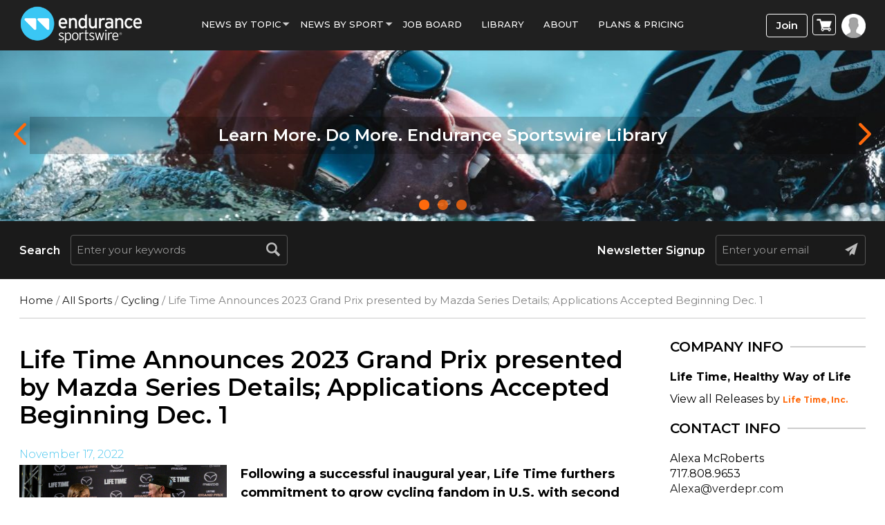

--- FILE ---
content_type: text/html; charset=UTF-8
request_url: https://www.endurancesportswire.com/life-time-announces-2023-grand-prix-presented-by-mazda-series-details-applications-accepted-beginning-dec-1/
body_size: 77056
content:
<!doctype html>
<html lang="en-US">
<head><meta http-equiv="Content-Type" content="text/html; charset=utf-8">
<meta name="viewport" content="width=device-width, initial-scale=1.0">
<title>Life Time Announces 2023 Grand Prix</title>
<link rel="icon" href="https://www.endurancesportswire.com/wp-content/themes/macrospec-esw-child/favicon.png" type="image/x-icon">
<!-- Google Tag Manager -->

<!-- End Google Tag Manager -->
<meta name='robots' content='index, follow, max-image-preview:large, max-snippet:-1, max-video-preview:-1' />
	<style>img:is([sizes="auto" i], [sizes^="auto," i]) { contain-intrinsic-size: 3000px 1500px }</style>
	
<!-- Google Tag Manager by PYS -->
    <script data-cfasync="false" data-pagespeed-no-defer>
	    window.dataLayerPYS = window.dataLayerPYS || [];
	</script>
<!-- End Google Tag Manager by PYS -->
	<!-- This site is optimized with the Yoast SEO plugin v25.9 - https://yoast.com/wordpress/plugins/seo/ -->
	<meta name="description" content="For 2023, the series will expand to seven races – the last being a ‘Wild Card’ event that will be announced January 11." />
	<link rel="canonical" href="https://www.endurancesportswire.com/life-time-announces-2023-grand-prix-presented-by-mazda-series-details-applications-accepted-beginning-dec-1/" />
	<meta property="og:locale" content="en_US" />
	<meta property="og:type" content="article" />
	<meta property="og:title" content="Life Time Announces 2023 Grand Prix" />
	<meta property="og:description" content="For 2023, the series will expand to seven races – the last being a ‘Wild Card’ event that will be announced January 11." />
	<meta property="og:url" content="https://www.endurancesportswire.com/life-time-announces-2023-grand-prix-presented-by-mazda-series-details-applications-accepted-beginning-dec-1/" />
	<meta property="og:site_name" content="Endurance Sportswire" />
	<meta property="article:published_time" content="2022-11-17T18:39:25+00:00" />
	<meta property="og:image" content="https://www.endurancesportswire.com/wp-content/uploads/2011/04/DSC08195-1-copy.jpg" />
	<meta property="og:image:width" content="1024" />
	<meta property="og:image:height" content="683" />
	<meta property="og:image:type" content="image/jpeg" />
	<meta name="author" content="Life Time, Inc." />
	<script type="application/ld+json" class="yoast-schema-graph">{"@context":"https://schema.org","@graph":[{"@type":"WebPage","@id":"https://www.endurancesportswire.com/life-time-announces-2023-grand-prix-presented-by-mazda-series-details-applications-accepted-beginning-dec-1/","url":"https://www.endurancesportswire.com/life-time-announces-2023-grand-prix-presented-by-mazda-series-details-applications-accepted-beginning-dec-1/","name":"Life Time Announces 2023 Grand Prix","isPartOf":{"@id":"https://www.endurancesportswire.com/#website"},"primaryImageOfPage":{"@id":"https://www.endurancesportswire.com/life-time-announces-2023-grand-prix-presented-by-mazda-series-details-applications-accepted-beginning-dec-1/#primaryimage"},"image":{"@id":"https://www.endurancesportswire.com/life-time-announces-2023-grand-prix-presented-by-mazda-series-details-applications-accepted-beginning-dec-1/#primaryimage"},"thumbnailUrl":"https://www.endurancesportswire.com/wp-content/uploads/2011/04/DSC08195-1-copy.jpg","datePublished":"2022-11-17T18:39:25+00:00","author":{"@id":"https://www.endurancesportswire.com/#/schema/person/20b417c6c81f4d1207829cf1b231a00b"},"description":"For 2023, the series will expand to seven races – the last being a ‘Wild Card’ event that will be announced January 11.","breadcrumb":{"@id":"https://www.endurancesportswire.com/life-time-announces-2023-grand-prix-presented-by-mazda-series-details-applications-accepted-beginning-dec-1/#breadcrumb"},"inLanguage":"en-US","potentialAction":[{"@type":"ReadAction","target":["https://www.endurancesportswire.com/life-time-announces-2023-grand-prix-presented-by-mazda-series-details-applications-accepted-beginning-dec-1/"]}]},{"@type":"ImageObject","inLanguage":"en-US","@id":"https://www.endurancesportswire.com/life-time-announces-2023-grand-prix-presented-by-mazda-series-details-applications-accepted-beginning-dec-1/#primaryimage","url":"https://www.endurancesportswire.com/wp-content/uploads/2011/04/DSC08195-1-copy.jpg","contentUrl":"https://www.endurancesportswire.com/wp-content/uploads/2011/04/DSC08195-1-copy.jpg","width":2000,"height":1334},{"@type":"BreadcrumbList","@id":"https://www.endurancesportswire.com/life-time-announces-2023-grand-prix-presented-by-mazda-series-details-applications-accepted-beginning-dec-1/#breadcrumb","itemListElement":[{"@type":"ListItem","position":1,"name":"Home","item":"https://www.endurancesportswire.com/"},{"@type":"ListItem","position":2,"name":"Life Time Announces 2023 Grand Prix presented by Mazda Series Details; Applications Accepted Beginning Dec. 1"}]},{"@type":"WebSite","@id":"https://www.endurancesportswire.com/#website","url":"https://www.endurancesportswire.com/","name":"Endurance Sportswire","description":"Latest Sports News &amp; Press Releases","potentialAction":[{"@type":"SearchAction","target":{"@type":"EntryPoint","urlTemplate":"https://www.endurancesportswire.com/?s={search_term_string}"},"query-input":{"@type":"PropertyValueSpecification","valueRequired":true,"valueName":"search_term_string"}}],"inLanguage":"en-US"},{"@type":"Person","@id":"https://www.endurancesportswire.com/#/schema/person/20b417c6c81f4d1207829cf1b231a00b","name":"Life Time, Inc.","image":{"@type":"ImageObject","inLanguage":"en-US","@id":"https://www.endurancesportswire.com/#/schema/person/image/","url":"https://secure.gravatar.com/avatar/617c2603d8f69a1e391d3592af84a45b1f2b65d4b874303be9aca46cd2b8312d?s=96&d=mm&r=g","contentUrl":"https://secure.gravatar.com/avatar/617c2603d8f69a1e391d3592af84a45b1f2b65d4b874303be9aca46cd2b8312d?s=96&d=mm&r=g","caption":"Life Time, Inc."},"url":"https://www.endurancesportswire.com/news/life-time-inc/"}]}</script>
	<!-- / Yoast SEO plugin. -->


<link rel='dns-prefetch' href='//fonts.googleapis.com' />
<link rel='preconnect' href='https://fonts.gstatic.com' crossorigin />
		<!-- This site uses the Google Analytics by ExactMetrics plugin v8.8.0 - Using Analytics tracking - https://www.exactmetrics.com/ -->
		<!-- Note: ExactMetrics is not currently configured on this site. The site owner needs to authenticate with Google Analytics in the ExactMetrics settings panel. -->
					<!-- No tracking code set -->
				<!-- / Google Analytics by ExactMetrics -->
		<link rel='stylesheet' id='bootstrap-css' href='https://www.endurancesportswire.com/wp-content/themes/macrospec-esw-child/assets/css/bootstrap.css?ver=432454031' type='text/css' media='all' />
<link rel='stylesheet' id='main-style-css' href='https://www.endurancesportswire.com/wp-content/themes/macrospec-esw-child/assets/css/style.css?ver=430631732' type='text/css' media='all' />
<link rel='stylesheet' id='responsive-css' href='https://www.endurancesportswire.com/wp-content/themes/macrospec-esw-child/assets/css/responsive.css?ver=933643768' type='text/css' media='all' />
<link rel='stylesheet' id='owl-carousel-min-css' href='https://www.endurancesportswire.com/wp-content/themes/macrospec-esw-child/assets/css/owl.carousel.min.css?ver=697032998' type='text/css' media='all' />
<link rel='stylesheet' id='owl-theme-default-css' href='https://www.endurancesportswire.com/wp-content/themes/macrospec-esw-child/assets/css/owl.theme.default.css?ver=609955957' type='text/css' media='all' />
<link rel='stylesheet' id='custom-css' href='https://www.endurancesportswire.com/wp-content/themes/macrospec-esw-child/assets/css/custom.css?ver=647772803' type='text/css' media='all' />
<link rel="preload" as="style" href="https://fonts.googleapis.com/css?family=Abel:400&#038;display=swap&#038;ver=1750944741" /><link rel="stylesheet" href="https://fonts.googleapis.com/css?family=Abel:400&#038;display=swap&#038;ver=1750944741" media="print" onload="this.media='all'"><noscript><link rel="stylesheet" href="https://fonts.googleapis.com/css?family=Abel:400&#038;display=swap&#038;ver=1750944741" /></noscript><script type="text/javascript" src="https://www.endurancesportswire.com/wp-includes/js/jquery/jquery.min.js?ver=3.7.1" id="jquery-core-js"></script>
<script type="text/javascript" src="https://www.endurancesportswire.com/wp-includes/js/jquery/jquery-migrate.min.js?ver=3.4.1" id="jquery-migrate-js"></script>
<link rel="https://api.w.org/" href="https://www.endurancesportswire.com/wp-json/" /><link rel="alternate" title="JSON" type="application/json" href="https://www.endurancesportswire.com/wp-json/wp/v2/posts/185597" /><link rel="EditURI" type="application/rsd+xml" title="RSD" href="https://www.endurancesportswire.com/xmlrpc.php?rsd" />
<link rel='shortlink' href='https://www.endurancesportswire.com/?p=185597' />
<link rel="alternate" title="oEmbed (JSON)" type="application/json+oembed" href="https://www.endurancesportswire.com/wp-json/oembed/1.0/embed?url=https%3A%2F%2Fwww.endurancesportswire.com%2Flife-time-announces-2023-grand-prix-presented-by-mazda-series-details-applications-accepted-beginning-dec-1%2F" />
<link rel="alternate" title="oEmbed (XML)" type="text/xml+oembed" href="https://www.endurancesportswire.com/wp-json/oembed/1.0/embed?url=https%3A%2F%2Fwww.endurancesportswire.com%2Flife-time-announces-2023-grand-prix-presented-by-mazda-series-details-applications-accepted-beginning-dec-1%2F&#038;format=xml" />
<meta name="generator" content="Redux 4.5.7" />
<!-- This site is using AdRotate v5.15.1 to display their advertisements - https://ajdg.solutions/ -->
<!-- AdRotate CSS -->
<style type="text/css" media="screen">
	.g { margin:0px; padding:0px; overflow:hidden; line-height:1; zoom:1; }
	.g img { height:auto; }
	.g-col { position:relative; float:left; }
	.g-col:first-child { margin-left: 0; }
	.g-col:last-child { margin-right: 0; }
	.g-1 { min-width:0px; max-width:300px; }
	.b-1 { margin:0px; }
	.g-5 { min-width:0px; max-width:300px; }
	.b-5 { margin:0px 0px 0px 0px; }
	.g-6 {  margin: 0 auto; }
	.g-13 { margin:0px 0px 0px 0px;width:100%; max-width:350px; height:100%; max-height:250px; }
	@media only screen and (max-width: 480px) {
		.g-col, .g-dyn, .g-single { width:100%; margin-left:0; margin-right:0; }
	}
</style>
<!-- /AdRotate CSS -->

<script type="application/ld+json">
{
  "@context": "https://schema.org",
  "@type": "NewsMediaOrganization",
  "name": "Endurance Sportswire",
  "url": "https://www.endurancesportswire.com/",
  "logo": "https://www.endurancesportswire.com/wp-content/themes/macrospec-esw-child/assets/images/logo.png",
  "contactPoint": {
    "@type": "ContactPoint",
    "telephone": "",
    "contactType": ""
  },
  "sameAs": [
    "https://www.facebook.com/pages/Endurance-Sportswire/191933678545",
    "https://twitter.com/endurancewire",
    "https://www.instagram.com/endurance_sportswire/",
    "https://www.linkedin.com/company/2775974"
  ]
}
</script>
<script type="application/ld+json">
{
  "@context": "https://schema.org",
  "@type": "LocalBusiness",
  "name": "Endurance Sportswire",
  "image": "https://www.endurancesportswire.com/wp-content/themes/macrospec-esw-child/assets/images/logo.png",
  "@id": "https://www.endurancesportswire.com/",
  "url": "https://www.endurancesportswire.com/",
  "telephone": "858 876 4705",
  "priceRange": "$",
  "address": {
    "@type": "PostalAddress",
    "streetAddress": "4010 Sorrento Valley Blvd #400, San Diego, CA 92121",
    "addressLocality": "San Diego",
    "addressRegion": "CA",
    "postalCode": "92075",
    "addressCountry": "US"
  },
  "geo": {
    "@type": "GeoCoordinates",
    "latitude": "32.90393",
    "longitude": "-117.21956"
  },
  "openingHoursSpecification": {
    "@type": "OpeningHoursSpecification",
    "dayOfWeek": [
      "Monday",
      "Tuesday",
      "Wednesday",
      "Thursday",
      "Friday",
      "Saturday",
      "Sunday"
    ],
    "opens": "00:00",
    "closes": "23:59"
  } 
}
</script>
<script type="application/ld+json">
{
  "@context": "https://schema.org/",
  "@type": "WebSite",
  "name": "Endurance Sportswire",
  "url": "https://www.endurancesportswire.com/",
  "potentialAction": {
    "@type": "SearchAction",
    "target": "https://www.endurancesportswire.com/?s={search_term_string}",
    "query-input": "required name=search_term_string"
  }
}
</script>
<!-- Global site tag (gtag.js) - Google Ads: 986820887 --> <script async src="https://www.googletagmanager.com/gtag/js?id=AW-986820887&l=dataLayerPYS"></script> <script> window.dataLayerPYS = window.dataLayerPYS || []; function gtag(){dataLayerPYS.push(arguments);} gtag('js', new Date()); gtag('config', 'AW-986820887'); </script>
<!------Global site tag END------>
<!-- Facebook Pixel Code -->
<script>
!function(f,b,e,v,n,t,s){if(f.fbq)return;n=f.fbq=function(){n.callMethod?
n.callMethod.apply(n,arguments):n.queue.push(arguments)};if(!f._fbq)f._fbq=n;
n.push=n;n.loaded=!0;n.version='2.0';n.queue=[];t=b.createElement(e);t.async=!0;
t.src=v;s=b.getElementsByTagName(e)[0];s.parentNode.insertBefore(t,s)}(window,
document,'script','https://connect.facebook.net/en_US/fbevents.js');
fbq('init', '1582618115401378'); // Insert your pixel ID here.
fbq('track', 'PageView');
</script>
<noscript><img height="1" width="1" style="display:none"
src="https://www.facebook.com/tr?id=1582618115401378&ev=PageView&noscript=1"
/></noscript>
<!-- DO NOT MODIFY -->
<!-- End Facebook Pixel Code -->
<!--Start of Zendesk Chat Script--> 
<!--<script type="text/javascript"> 
window.$zopim ||(function(d,s){
    var z=$zopim=function(c){ z._.push(c)},$=z.s= d.createElement(s),e=d.getElementsByTagName(s)[0];z.set=function(o){z.set. _.push(o)};z._=[];z.set._=[];$.async=!0;$.setAttribute('charset','utf-8'); $.src='https://v2.zopim.com/?u8PMevG9oY2Fwnbojjat6T04wDQ5bwoM';z.t=+new Date;$. type='text/javascript';e.parentNode.insertBefore($,e)
})(document,'script'); </script>--> <!--End of Zendesk Chat Script-->
<script>
  (function () {
    var s = document.createElement('script');
    s.type = 'text/javascript';
    s.async = true;
    s.src = 'https://app.termly.io/embed.min.js';
    s.id = '1b1afdb9-531e-4003-8d35-80ee02a5d12f';
    s.setAttribute("data-name", "termly-embed-banner");
    var x = document.getElementsByTagName('script')[0];
    x.parentNode.insertBefore(s, x);
  })();
</script>

<meta name="facebook-domain-verification" content="loih29162mjshk8uqxt1z406i0k6sj" />

<!-- Google tag (gtag.js) -->
<script async src="https://www.googletagmanager.com/gtag/js?id=G-KLZ572R3VK&l=dataLayerPYS"></script>
<script>
  window.dataLayerPYS = window.dataLayerPYS || [];
  function gtag(){dataLayerPYS.push(arguments);}
  gtag('js', new Date());

  gtag('config', 'G-KLZ572R3VK');
</script><!-- We need this for debugging -->
<!-- Macrospec 1.0 -->
<!-- ESW-Child (Macrospec) 1.0 -->
	<noscript><style>.woocommerce-product-gallery{ opacity: 1 !important; }</style></noscript>
	<script type="text/javascript" src="https://cdn.brevo.com/js/sdk-loader.js" async></script><script type="text/javascript">
            window.Brevo = window.Brevo || [];
            window.Brevo.push(["init", {
                client_key: "9sy8zglcbjnqurjaaxxp7nbb",
                email_id: "",
                push: {
                    customDomain: "https://www.endurancesportswire.com\/wp-content\/plugins\/woocommerce-sendinblue-newsletter-subscription\/"
                }
            }]);
        </script><style type="text/css">.wpgs-for .slick-arrow::before,.wpgs-nav .slick-prev::before, .wpgs-nav .slick-next::before{color:#000;}.fancybox-bg{background-color:rgba(10,0,0,0.75);}.fancybox-caption,.fancybox-infobar{color:#fff;}.wpgs-nav .slick-slide{border-color:transparent}.wpgs-nav .slick-current{border-color:#000}.wpgs-video-wrapper{min-height:500px;}</style><style id="redux_demo-dynamic-css" title="dynamic-css" class="redux-options-output">.site-header{border-top:3px solid #1e73be;border-bottom:3px solid #1e73be;border-left:3px solid #1e73be;border-right:3px solid #1e73be;}.site-header{border-top:3px solid #1e73be;border-bottom:3px solid #1e73be;border-left:3px solid #1e73be;border-right:3px solid #1e73be;}.site-header{margin-top:1px;margin-right:1px;margin-bottom:1px;margin-left:1px;}.site-title{color:#000000;}h2.site-description, .entry-title{font-family:Abel;line-height:40px;font-weight:normal;font-style:700;color:#333;font-size:33px;}</style><!-- WooCommerce Colors -->
<style type="text/css">
p.demo_store{background-color:#005890;color:#9ad2f5;}.woocommerce small.note{color:#515151;}.woocommerce .woocommerce-breadcrumb{color:#515151;}.woocommerce .woocommerce-breadcrumb a{color:#515151;}.woocommerce div.product span.price,.woocommerce div.product p.price{color:#333;}.woocommerce div.product .stock{color:#333;}.woocommerce div.product .woocommerce-tabs ul.tabs li{border:1px solid #d6d6d6;background-color:#efefef;}.woocommerce div.product .woocommerce-tabs ul.tabs li a{color:#565656;}.woocommerce div.product .woocommerce-tabs ul.tabs li a:hover{color:#707070;}.woocommerce div.product .woocommerce-tabs ul.tabs li.active{background:#fff;border-bottom-color:#fff;}.woocommerce div.product .woocommerce-tabs ul.tabs li.active:before{box-shadow:2px 2px 0 #fff;}.woocommerce div.product .woocommerce-tabs ul.tabs li.active:after{box-shadow:-2px 2px 0 #fff;}.woocommerce div.product .woocommerce-tabs ul.tabs li:before,.woocommerce div.product .woocommerce-tabs ul.tabs li:after{border:1px solid #d6d6d6;position:absolute;bottom:-1px;width:5px;height:5px;content:" ";}.woocommerce div.product .woocommerce-tabs ul.tabs li:before{left:-6px;-webkit-border-bottom-right-radius:4px;-moz-border-bottom-right-radius:4px;border-bottom-right-radius:4px;border-width:0 1px 1px 0;box-shadow:2px 2px 0 #efefef;}.woocommerce div.product .woocommerce-tabs ul.tabs li:after{right:-6px;-webkit-border-bottom-left-radius:4px;-moz-border-bottom-left-radius:4px;border-bottom-left-radius:4px;border-width:0 0 1px 1px;box-shadow:-2px 2px 0 #efefef;}.woocommerce div.product .woocommerce-tabs ul.tabs:before{border-bottom:1px solid #d6d6d6;}.woocommerce span.onsale{background-color:#333;color:#ccc;}.woocommerce ul.products li.product .price{color:#333;}.woocommerce ul.products li.product .price .from{color:rgba(51, 51, 51, 0.5);}.woocommerce nav.woocommerce-pagination ul{border:1px solid #d6d6d6;}.woocommerce nav.woocommerce-pagination ul li{border-right:1px solid #d6d6d6;}.woocommerce nav.woocommerce-pagination ul li span.current,.woocommerce nav.woocommerce-pagination ul li a:hover,.woocommerce nav.woocommerce-pagination ul li a:focus{background:#efefef;color:#898989;}.woocommerce a.button,.woocommerce button.button,.woocommerce input.button,.woocommerce #respond input#submit{color:#565656;background-color:#efefef;}.woocommerce a.button:hover,.woocommerce button.button:hover,.woocommerce input.button:hover,.woocommerce #respond input#submit:hover{background-color:#dedede;color:#565656;}.woocommerce a.button.alt,.woocommerce button.button.alt,.woocommerce input.button.alt,.woocommerce #respond input#submit.alt{background-color:#005890;color:#9ad2f5;}.woocommerce a.button.alt:hover,.woocommerce button.button.alt:hover,.woocommerce input.button.alt:hover,.woocommerce #respond input#submit.alt:hover{background-color:#00477f;color:#9ad2f5;}.woocommerce a.button.alt.disabled,.woocommerce button.button.alt.disabled,.woocommerce input.button.alt.disabled,.woocommerce #respond input#submit.alt.disabled,.woocommerce a.button.alt:disabled,.woocommerce button.button.alt:disabled,.woocommerce input.button.alt:disabled,.woocommerce #respond input#submit.alt:disabled,.woocommerce a.button.alt:disabled[disabled],.woocommerce button.button.alt:disabled[disabled],.woocommerce input.button.alt:disabled[disabled],.woocommerce #respond input#submit.alt:disabled[disabled],.woocommerce a.button.alt.disabled:hover,.woocommerce button.button.alt.disabled:hover,.woocommerce input.button.alt.disabled:hover,.woocommerce #respond input#submit.alt.disabled:hover,.woocommerce a.button.alt:disabled:hover,.woocommerce button.button.alt:disabled:hover,.woocommerce input.button.alt:disabled:hover,.woocommerce #respond input#submit.alt:disabled:hover,.woocommerce a.button.alt:disabled[disabled]:hover,.woocommerce button.button.alt:disabled[disabled]:hover,.woocommerce input.button.alt:disabled[disabled]:hover,.woocommerce #respond input#submit.alt:disabled[disabled]:hover{background-color:#005890;color:#9ad2f5;}.woocommerce a.button:disabled:hover,.woocommerce button.button:disabled:hover,.woocommerce input.button:disabled:hover,.woocommerce #respond input#submit:disabled:hover,.woocommerce a.button.disabled:hover,.woocommerce button.button.disabled:hover,.woocommerce input.button.disabled:hover,.woocommerce #respond input#submit.disabled:hover,.woocommerce a.button:disabled[disabled]:hover,.woocommerce button.button:disabled[disabled]:hover,.woocommerce input.button:disabled[disabled]:hover,.woocommerce #respond input#submit:disabled[disabled]:hover{background-color:#efefef;}.woocommerce #reviews h2 small{color:#515151;}.woocommerce #reviews h2 small a{color:#515151;}.woocommerce #reviews #comments ol.commentlist li .meta{color:#515151;}.woocommerce #reviews #comments ol.commentlist li img.avatar{background:#efefef;border:1px solid #e7e7e7;}.woocommerce #reviews #comments ol.commentlist li .comment-text{border:1px solid #e7e7e7;}.woocommerce #reviews #comments ol.commentlist #respond{border:1px solid #e7e7e7;}.woocommerce .star-rating:before{color:#d6d6d6;}.woocommerce.widget_shopping_cart .total,.woocommerce .widget_shopping_cart .total{border-top:3px double #efefef;}.woocommerce form.login,.woocommerce form.checkout_coupon,.woocommerce form.register{border:1px solid #d6d6d6;}.woocommerce .order_details li{border-right:1px dashed #d6d6d6;}.woocommerce .widget_price_filter .ui-slider .ui-slider-handle{background-color:#005890;}.woocommerce .widget_price_filter .ui-slider .ui-slider-range{background-color:#005890;}.woocommerce .widget_price_filter .price_slider_wrapper .ui-widget-content{background-color:#00144c;}.woocommerce-cart table.cart td.actions .coupon .input-text{border:1px solid #d6d6d6;}.woocommerce-cart .cart-collaterals .cart_totals p small{color:#515151;}.woocommerce-cart .cart-collaterals .cart_totals table small{color:#515151;}.woocommerce-cart .cart-collaterals .cart_totals .discount td{color:#333;}.woocommerce-cart .cart-collaterals .cart_totals tr td,.woocommerce-cart .cart-collaterals .cart_totals tr th{border-top:1px solid #efefef;}.woocommerce-checkout .checkout .create-account small{color:#515151;}.woocommerce-checkout #payment{background:#efefef;}.woocommerce-checkout #payment ul.payment_methods{border-bottom:1px solid #d6d6d6;}.woocommerce-checkout #payment div.payment_box{background-color:#e2e2e2;color:#565656;}.woocommerce-checkout #payment div.payment_box input.input-text,.woocommerce-checkout #payment div.payment_box textarea{border-color:#c9c9c9;border-top-color:#bcbcbc;}.woocommerce-checkout #payment div.payment_box ::-webkit-input-placeholder{color:#bcbcbc;}.woocommerce-checkout #payment div.payment_box :-moz-placeholder{color:#bcbcbc;}.woocommerce-checkout #payment div.payment_box :-ms-input-placeholder{color:#bcbcbc;}.woocommerce-checkout #payment div.payment_box span.help{color:#515151;}.woocommerce-checkout #payment div.payment_box:after{content:"";display:block;border:8px solid #e2e2e2;border-right-color:transparent;border-left-color:transparent;border-top-color:transparent;position:absolute;top:-3px;left:0;margin:-1em 0 0 2em;}
</style>
<!--/WooCommerce Colors-->
</head>
<body data-rsssl=1 class="wp-singular post-template-default single single-post postid-185597 single-format-standard wp-theme-macrospec wp-child-theme-macrospec-esw-child theme-macrospec woocommerce-no-js metaslider-plugin  woocommerce esw-child-macrospec">

<div class="main-wrap">

  <header id="mainHeader">
    <div class="container">
      <div class="row">
        <div class="col-md-2 col-sm-5 col-xs-5"><a href="https://www.endurancesportswire.com/sports-news/" class="logo"><img src="https://www.endurancesportswire.com/wp-content/themes/macrospec-esw-child/assets/images/logo.png"></a></div>
        <div class="col-md-8 col-sm-7 col-xs-7">
          <nav class="navbar navbar-default">
              <div class="navbar-header">
                <button type="button" class="navbar-toggle collapsed" data-toggle="collapse" onclick="openNav()">
                  <span class="sr-only">Toggle navigation</span>
                  <span class="icon-bar"></span>
                  <span class="icon-bar"></span>
                  <span class="icon-bar"></span>
                </button>
             </div>
             
             

              <div class="collapse navbar-collapse hidden-sm" id="bs-example-navbar-collapse-1">
               <ul id="menu-main-menu" class="nav navbar-nav"><li id="menu-item-145027" class="menu-item menu-item-type-custom menu-item-object-custom menu-item-has-children menu-item-145027"><a>News By Topic</a>
<ul class="dropdown-menu menu-odd  menu-depth-1">
	<li id="menu-item-145060" class="menu-item menu-item-type-taxonomy menu-item-object-category current-post-ancestor menu-item-145060"><a href="https://www.endurancesportswire.com/sports-topics/">All Topics</a></li>
	<li id="menu-item-145064" class="menu-item menu-item-type-taxonomy menu-item-object-category menu-item-145064"><a href="https://www.endurancesportswire.com/sports-topics/awards/">Awards</a></li>
	<li id="menu-item-145065" class="menu-item menu-item-type-taxonomy menu-item-object-category menu-item-145065"><a href="https://www.endurancesportswire.com/sports-topics/business/">Business</a></li>
	<li id="menu-item-145066" class="menu-item menu-item-type-taxonomy menu-item-object-category current-post-ancestor current-menu-parent current-post-parent menu-item-145066"><a href="https://www.endurancesportswire.com/sports-topics/eventrace/">Events</a></li>
	<li id="menu-item-145067" class="menu-item menu-item-type-taxonomy menu-item-object-category menu-item-145067"><a href="https://www.endurancesportswire.com/sports-topics/giving/">Giving</a></li>
	<li id="menu-item-145068" class="menu-item menu-item-type-taxonomy menu-item-object-category menu-item-145068"><a href="https://www.endurancesportswire.com/sports-topics/products/">Products</a></li>
	<li id="menu-item-145069" class="menu-item menu-item-type-taxonomy menu-item-object-category menu-item-145069"><a href="https://www.endurancesportswire.com/sports-topics/sponsorship/">Sponsorship</a></li>
	<li id="menu-item-145070" class="menu-item menu-item-type-taxonomy menu-item-object-category menu-item-145070"><a href="https://www.endurancesportswire.com/sports-topics/studies/">Studies</a></li>
	<li id="menu-item-145071" class="menu-item menu-item-type-taxonomy menu-item-object-category menu-item-145071"><a href="https://www.endurancesportswire.com/sports-topics/trade-shows/">Trade Shows</a></li>
</ul>
</li>
<li id="menu-item-145063" class="menu-item menu-item-type-custom menu-item-object-custom menu-item-has-children menu-item-145063"><a>News by sport</a>
<ul class="dropdown-menu menu-odd  menu-depth-1">
	<li id="menu-item-145150" class="menu-item menu-item-type-taxonomy menu-item-object-category current-post-ancestor menu-item-145150"><a href="https://www.endurancesportswire.com/all-sports/">All Sports</a></li>
	<li id="menu-item-145073" class="menu-item menu-item-type-taxonomy menu-item-object-category current-post-ancestor current-menu-parent current-post-parent menu-item-145073"><a href="https://www.endurancesportswire.com/all-sports/cycling/">Cycling</a></li>
	<li id="menu-item-145075" class="menu-item menu-item-type-taxonomy menu-item-object-category menu-item-145075"><a href="https://www.endurancesportswire.com/all-sports/running/">Running</a></li>
	<li id="menu-item-145076" class="menu-item menu-item-type-taxonomy menu-item-object-category menu-item-145076"><a href="https://www.endurancesportswire.com/all-sports/triathlon/">Triathlon</a></li>
	<li id="menu-item-145077" class="menu-item menu-item-type-custom menu-item-object-custom menu-item-145077"><a href="http://www.outdoorsportswire.com/">Outdoors</a></li>
</ul>
</li>
<li id="menu-item-145079" class="menu-item menu-item-type-post_type menu-item-object-page menu-item-145079"><a href="https://www.endurancesportswire.com/jobs/">Job Board</a></li>
<li id="menu-item-151262" class="menu-item menu-item-type-post_type menu-item-object-page menu-item-151262"><a href="https://www.endurancesportswire.com/library/">Library</a></li>
<li id="menu-item-145099" class="menu-item menu-item-type-post_type menu-item-object-page menu-item-145099"><a href="https://www.endurancesportswire.com/press-release-distribution-services/">About</a></li>
<li id="menu-item-145081" class="more_item hide menu-item menu-item-type-custom menu-item-object-custom menu-item-has-children menu-item-145081"><a>More</a>
<ul class="dropdown-menu menu-odd  menu-depth-1">
	<li id="menu-item-145082" class="menu-item menu-item-type-post_type menu-item-object-page menu-item-145082"><a href="https://www.endurancesportswire.com/directory/">Industry Directory</a></li>
	<li id="menu-item-145083" class="menu-item menu-item-type-post_type menu-item-object-page menu-item-145083"><a href="https://www.endurancesportswire.com/view-podcasts/">Podcast</a></li>
	<li id="menu-item-145084" class="menu-item menu-item-type-custom menu-item-object-custom menu-item-145084"><a href="#">PR Resources</a></li>
</ul>
</li>
<li id="menu-item-166820" class="menu-item menu-item-type-post_type menu-item-object-page menu-item-166820"><a href="https://www.endurancesportswire.com/products/">Plans &#038; Pricing</a></li>
</ul>                
              </div>
          </nav>
        </div>
        
        <div class="col-md-2 col-sm-3 righticon">
        <div class="btn-wrap">
        
                      <a href="https://www.endurancesportswire.com/products" class="join-btn">Join</a>
                            <a class="cart-menu">
                <img src="https://www.endurancesportswire.com/wp-content/themes/macrospec-esw-child/assets/images/cart-icon.png">
    </a>
    <ul class="dropdown-menu mini-cart">
       <li role="presentation"><div class="widget_shopping_cart_content">

	<p class="woocommerce-mini-cart__empty-message">No products in the cart.</p>


</div></li>
     </ul>
                <!-- <a class="cart-menu"><img src="https://www.endurancesportswire.com/wp-content/themes/macrospec-esw-child/assets/images/cart-icon.png"></a>
              <ul class="dropdown-menu mini-cart">
              <li role="presentation"><div class="widget_shopping_cart_content">

	<p class="woocommerce-mini-cart__empty-message">No products in the cart.</p>


</div></li>
             </ul> -->

                           <a href="#" class="login-btn" data-toggle="modal" data-target="#loginModal"><img src="https://www.endurancesportswire.com/wp-content/themes/macrospec-esw-child/assets/images/profile-icon.png"></a>
                          
          </div>
        </div>
      </div>
    </div>
  </header>
  
  <!------------- Mobile Nav --------------------->
    <div id="mySidenav" class="sidenav">
      <a href="javascript:void(0)" class="closebtn" onclick="closeNav()">&times;</a>
      <ul id="menu-main-menu-1" class="nav navbar-nav"><li class="menu-item menu-item-type-custom menu-item-object-custom menu-item-has-children menu-item-145027"><a>News By Topic</a>
<ul class="dropdown-menu menu-odd  menu-depth-1">
	<li class="menu-item menu-item-type-taxonomy menu-item-object-category current-post-ancestor menu-item-145060"><a href="https://www.endurancesportswire.com/sports-topics/">All Topics</a></li>
	<li class="menu-item menu-item-type-taxonomy menu-item-object-category menu-item-145064"><a href="https://www.endurancesportswire.com/sports-topics/awards/">Awards</a></li>
	<li class="menu-item menu-item-type-taxonomy menu-item-object-category menu-item-145065"><a href="https://www.endurancesportswire.com/sports-topics/business/">Business</a></li>
	<li class="menu-item menu-item-type-taxonomy menu-item-object-category current-post-ancestor current-menu-parent current-post-parent menu-item-145066"><a href="https://www.endurancesportswire.com/sports-topics/eventrace/">Events</a></li>
	<li class="menu-item menu-item-type-taxonomy menu-item-object-category menu-item-145067"><a href="https://www.endurancesportswire.com/sports-topics/giving/">Giving</a></li>
	<li class="menu-item menu-item-type-taxonomy menu-item-object-category menu-item-145068"><a href="https://www.endurancesportswire.com/sports-topics/products/">Products</a></li>
	<li class="menu-item menu-item-type-taxonomy menu-item-object-category menu-item-145069"><a href="https://www.endurancesportswire.com/sports-topics/sponsorship/">Sponsorship</a></li>
	<li class="menu-item menu-item-type-taxonomy menu-item-object-category menu-item-145070"><a href="https://www.endurancesportswire.com/sports-topics/studies/">Studies</a></li>
	<li class="menu-item menu-item-type-taxonomy menu-item-object-category menu-item-145071"><a href="https://www.endurancesportswire.com/sports-topics/trade-shows/">Trade Shows</a></li>
</ul>
</li>
<li class="menu-item menu-item-type-custom menu-item-object-custom menu-item-has-children menu-item-145063"><a>News by sport</a>
<ul class="dropdown-menu menu-odd  menu-depth-1">
	<li class="menu-item menu-item-type-taxonomy menu-item-object-category current-post-ancestor menu-item-145150"><a href="https://www.endurancesportswire.com/all-sports/">All Sports</a></li>
	<li class="menu-item menu-item-type-taxonomy menu-item-object-category current-post-ancestor current-menu-parent current-post-parent menu-item-145073"><a href="https://www.endurancesportswire.com/all-sports/cycling/">Cycling</a></li>
	<li class="menu-item menu-item-type-taxonomy menu-item-object-category menu-item-145075"><a href="https://www.endurancesportswire.com/all-sports/running/">Running</a></li>
	<li class="menu-item menu-item-type-taxonomy menu-item-object-category menu-item-145076"><a href="https://www.endurancesportswire.com/all-sports/triathlon/">Triathlon</a></li>
	<li class="menu-item menu-item-type-custom menu-item-object-custom menu-item-145077"><a href="http://www.outdoorsportswire.com/">Outdoors</a></li>
</ul>
</li>
<li class="menu-item menu-item-type-post_type menu-item-object-page menu-item-145079"><a href="https://www.endurancesportswire.com/jobs/">Job Board</a></li>
<li class="menu-item menu-item-type-post_type menu-item-object-page menu-item-151262"><a href="https://www.endurancesportswire.com/library/">Library</a></li>
<li class="menu-item menu-item-type-post_type menu-item-object-page menu-item-145099"><a href="https://www.endurancesportswire.com/press-release-distribution-services/">About</a></li>
<li class="more_item hide menu-item menu-item-type-custom menu-item-object-custom menu-item-has-children menu-item-145081"><a>More</a>
<ul class="dropdown-menu menu-odd  menu-depth-1">
	<li class="menu-item menu-item-type-post_type menu-item-object-page menu-item-145082"><a href="https://www.endurancesportswire.com/directory/">Industry Directory</a></li>
	<li class="menu-item menu-item-type-post_type menu-item-object-page menu-item-145083"><a href="https://www.endurancesportswire.com/view-podcasts/">Podcast</a></li>
	<li class="menu-item menu-item-type-custom menu-item-object-custom menu-item-145084"><a href="#">PR Resources</a></li>
</ul>
</li>
<li class="menu-item menu-item-type-post_type menu-item-object-page menu-item-166820"><a href="https://www.endurancesportswire.com/products/">Plans &#038; Pricing</a></li>
</ul>      
    </div>
  <!------------- Mobile Nav --------------------->
  
  
  <section class="full-bannerSlider">
     <div class="owl-carousel" id="owl-demo1">
                <div class="item"><a href="https://www.endurancesportswire.com/library" ><img src="https://www.endurancesportswire.com/wp-content/uploads/2021/09/in-Banner1-1278x247.jpg">
      
        <div class="promotional"><div class="container"><div class="banner-desc"  style="background: rgba(0,0,0,.2); padding: 10px;">Learn More. Do More. 

Endurance Sportswire Library</div> </div></div>      </a>
        </div>
                <div class="item"><a href="" ><img src="https://www.endurancesportswire.com/wp-content/uploads/2019/12/asoggetti-GYr9A2CPMhY-unsplash-1278x247.jpg">
      
             </a>
        </div>
                <div class="item"><a href="" ><img src="https://www.endurancesportswire.com/wp-content/uploads/2019/12/joshua-j-cotten-X1WgDUvRcA8-unsplash-1278x247.jpg">
      
             </a>
        </div>
           </div>
         
  </section>
  
 <section id="searchBar">
  <section class="bannerbottom-bar">
    <div class="container">
      <div class="row">
        
        <div class="col-lg-4 col-md-4 col-sm-5">
          <div class="searchlabel">Search</div>
           <div class="searchbox">
             <form action="https://www.endurancesportswire.com/">
             <input type="text" pattern=".*\S+.*" name="s" class="form-control" placeholder="Enter your keywords" required>
             <button type="submit" class="search-btn"></button>
             </form>
           </div>
           <div class="clearfix"></div>
        </div>
        
        <div class="col-lg-4 col-lg-push-4 col-md-6 col-md-push-2 col-sm-7">
          <div class="searchlabel">Newsletter Signup</div>
           <div class="searchbox">
           <form action="https://www.endurancesportswire.com/subscribe/" method="post">
             <input type="email" class="form-control email" placeholder="Enter your email">
             <button type="submit" class="subscribe-redirect submit-btn"></button>
             </form>
           </div>
                   </div>
     
      </div>
    
    </div>
  </section></section>

<div id="content" class="inner-contentwrap post-185597 post type-post status-publish format-standard has-post-thumbnail hentry category-cycling category-eventrace category-press-releases">
<section class="container">
<div class="row">
  <div class="col-sm-12">
     <nav class="breadcrumb" itemprop="breadcrumb"><a href="https://www.endurancesportswire.com">Home</a> &#47; <a href="https://www.endurancesportswire.com/all-sports/">All Sports</a> &#47; <a href="https://www.endurancesportswire.com/all-sports/cycling/">Cycling</a> &#47; Life Time Announces 2023 Grand Prix presented by Mazda Series Details; Applications Accepted Beginning Dec. 1</nav>	</div><div class="col-sm-9">
    <div class="txt-content">
    
        <h1 class="pageheading">Life Time Announces 2023 Grand Prix presented by Mazda Series Details; Applications Accepted Beginning Dec. 1</h1>
         <h6 class="date">November 17, 2022</h6>
                <div class="newspic"><img src="https://www.endurancesportswire.com/wp-content/uploads/2011/04/DSC08195-1-copy.jpg"></div>
                   <h4>Following a successful inaugural year, Life Time furthers commitment to grow cycling fandom in U.S. with second season and $250,000 purse</h4>
           <p><strong>CHANHASSEN, Minn., (Nov. 17, 2022) /<span lang="EN-US">ENDURANCE</span> SPORTSWIRE/ –</strong>Following the successful finale of the 2022 Grand Prix race series at Big Sugar Gravel presented by Mazda in Bentonville, Ark., Life Time (NYSE: LTH), the nation’s premier healthy lifestyle brand and event producer, announces details for the 2023 Life Time Grand Prix presented by Mazda.</p>
<p>For 2023, the series will expand to seven races – the last being a ‘Wild Card’ event that will be announced January 11. With this change, athletes will have the option to drop up to two events versus just one last year. Additionally, field sizes will expand to 35 female and 35 male riders, and entry fees will be covered by Life Time. Additionally, doping controls will also be expanded to include more races and athletes. A total prize purse of $250,000 will be allocated to the top 10 female and male riders upon the conclusion of the Series.</p>
<p>“Over the last year, we’ve seen phenomenal progress in accomplishing our objectives to bring more fans to the sport of cycling domestically and advance positive change in the landscape of professional and recreational cycling in the U.S.,” said Kimo Seymour, President of Events and Media at Life Time. “Building on last year’s solid momentum and the extremely positive sentiment we heard from athletes and brand partners, we’re very excited to host this season’s group of athletes representing diverse backgrounds. We can’t wait to see how the 2023 season will play out.”</p>
<p><strong>Application Window:</strong></p>
<ul>
<li>Athletes may apply between December 1–7.</li>
<li>Life Time will announce the selected 35 women and 35 men on December 15, 2022.</li>
</ul>
<p><strong>Prize Purse:</strong></p>
<ul>
<li>A seventh ‘Wild Card’ event will be added for 2023, allowing participants to drop up to two events.</li>
<li>Athletes may ride all seven events and take the points from their best five performances.</li>
<li>A total prize purse of $250,000 will be distributed to the top ten scoring female and male participants as follows:
<ol>
<li>$25,000</li>
<li>$20,000</li>
<li>$16,000</li>
<li>$13,000</li>
<li>$11,000</li>
<li>$10,000</li>
<li>$9,000</li>
<li>$8,000</li>
<li>$7,000</li>
<li>$6,000</li>
</ol>
</li>
</ul>
<p><strong>2023 Life Time Grand Prix presented by Mazda Event Lineup:</strong></p>
<ul>
<li>April 22: 100K cross country mountain bike race in the Fuego XL at the <a href="https://www.seaotterclassic.com/2021-racing/">Life Time Sea Otter Classic presented by Continental</a> in Monterey, Calif.</li>
<li>June 3: 200-mile <a href="https://www.unboundgravel.com/">Garmin UNBOUND Gravel presented by Craft Sportswear</a> in Emporia, Kan.</li>
<li>July 8: 69-mile <a href="https://tusharcrusher.com/">Life Time Crusher in the Tushar presented by The Creamery</a> in Beaver, Utah</li>
<li>August 12: 104-mile <a href="https://www.leadvilleraceseries.com/mtb/leadvilletrail100mtb/">Stages Cycling Leadville Trail 100 MTB </a> in Leadville, Colo.</li>
<li>September 16: 40-mile <a href="https://www.cheqmtb.com/">Life Time Chequamegon MTB presented by Trek</a> in Cable, Wis.</li>
<li>October 21: 100-mile <a href="https://www.bigsugargravel.com/">Life Time Big Sugar Gravel presented by Mazda</a> in Bentonville, Ark.</li>
<li>Wild Card’ event to be announced January 11, 2022</li>
</ul>
<p><strong>Doping Control: </strong></p>
<ul>
<li>In 2022, Life Time brought anti-doping procedures to three of its Grand Prix events. This will expand to more events in 2023, with more athletes being tested including riders in the elite fields who are not part of the 70 Grand Prix riders.</li>
</ul>
<p><strong>2022 Life Time Grand Prix presented by Mazda Results:</strong></p>
<ul>
<li>Canadian XC mountain biker and Olympian, Haley Smith, 29, of Uxbridge, Ont. took first in the women’s category with 138 points.</li>
<li>Three-time National XC Mountain Biking Championship winner, Keegan Swenson, 28, of Heber City, Utah secured first in the men’s category with 149 points.</li>
<li>Each athlete took home $25,000.</li>
</ul>
<p>To view the 2022 leaderboard with final standings and learn more about the Life Time Grand Prix presented by Mazda, visit <a href="http://www.lifetimegrandprix.com">lifetimegrandprix.com</a> and follow along on social media. To learn more about Life Time, visit <a href="http://www.lifetime.life">lifetime.life</a>.</p>
<p>Instagram: <a href="https://www.instagram.com/lifetimegrandprix/?hl=en">@lifetimegrandprix</a></p>
<p>Twitter: <a href="https://twitter.com/ltgrandprix?lang=en">@LTGrandPrix</a></p>
<p>Facebook: <a href="https://www.facebook.com/LifeTimeGrandPrix/">@LifeTimeGrandPrix</a></p>
<p><strong>About the Life Time Grand Prix Presented by Mazda</strong></p>
<p>The Life Time Grand Prix presented by Mazda is owned and produced by Life Time, the premier healthy lifestyle brand. It is among more than 30 premier athletic events owned by the company including the Verizon New York City Triathlon, Chicago Triathlon and Life Time Miami Marathon. To view all athletic events, visit: <a href="https://my.lifetime.life/athletic-events.html">lifetime.life/athletic-events</a>.</p>
<p><strong>About Life Time<sup>®</sup></strong></p>
<p>Life Time (NYSE: LTH) empowers people to live healthy, happy lives through its portfolio of nearly 160 athletic country clubs across the United States and Canada. The company’s healthy way of life communities and ecosystem address all aspects of healthy living, healthy aging, and healthy entertainment for people 90 days to 90+ years old. Supported by a team of more than 30,000 dedicated professionals, Life Time is committed to providing the best programs and experiences through its clubs, iconic athletic events, and comprehensive digital platform.</p>
<p style="text-align: center;"># # #</p>
    </div>
</div>

<div class="col-sm-3">
    <div class="sidebar">

         
   
            <div class="heading">
        <h6>Company Info</h6>
        <div class="line"></div>
       
    </div>
        <p><strong>Life Time, Healthy Way of Life</strong></p>             <p class="author-link">View all Releases by <a href="https://www.endurancesportswire.com/news/life-time-inc/" title="Posts by Life Time, Inc." rel="author">Life Time, Inc.</a></p>

     <div class="heading">
        <h6>CONTACT INFO</h6>
        <div class="line"></div>
    </div>
    <div class="contact-info">
        <p>
        Alexa McRoberts<br>717.808.9653<br><a href="mailto:Alexa@verdepr.com">Alexa@verdepr.com</a><br><a target="_blank" href="http://www.lifetime.life">www.lifetime.life</a><br>        </p>
    </div>
  <div>			<div class="textwidget">
</div>
		</div><div>			<div class="textwidget"><p>&nbsp;</p>
<div class="heading">
<h6>Share this News</h6>
<div class="line"></div>
</div>
<div class="heateor_sss_sharing_container heateor_sss_horizontal_sharing" data-heateor-ss-offset="0" data-heateor-sss-href='https://www.endurancesportswire.com/life-time-announces-2023-grand-prix-presented-by-mazda-series-details-applications-accepted-beginning-dec-1/'><div class="heateor_sss_sharing_ul"><a aria-label="Facebook" class="heateor_sss_facebook" href="https://www.facebook.com/sharer/sharer.php?u=https%3A%2F%2Fwww.endurancesportswire.com%2Flife-time-announces-2023-grand-prix-presented-by-mazda-series-details-applications-accepted-beginning-dec-1%2F" title="Facebook" rel="nofollow noopener" target="_blank" style="font-size:32px!important;box-shadow:none;display:inline-block;vertical-align:middle"><span class="heateor_sss_svg" style="background-color:#0765FE;width:35px;height:35px;border-radius:999px;display:inline-block;opacity:1;float:left;font-size:32px;box-shadow:none;display:inline-block;font-size:16px;padding:0 4px;vertical-align:middle;background-repeat:repeat;overflow:hidden;padding:0;cursor:pointer;box-sizing:content-box"><svg style="display:block;border-radius:999px;" focusable="false" aria-hidden="true" xmlns="http://www.w3.org/2000/svg" width="100%" height="100%" viewBox="0 0 32 32"><path fill="#fff" d="M28 16c0-6.627-5.373-12-12-12S4 9.373 4 16c0 5.628 3.875 10.35 9.101 11.647v-7.98h-2.474V16H13.1v-1.58c0-4.085 1.849-5.978 5.859-5.978.76 0 2.072.15 2.608.298v3.325c-.283-.03-.775-.045-1.386-.045-1.967 0-2.728.745-2.728 2.683V16h3.92l-.673 3.667h-3.247v8.245C23.395 27.195 28 22.135 28 16Z"></path></svg></span></a><a aria-label="Twitter" class="heateor_sss_button_twitter" href="https://twitter.com/intent/tweet?text=Life%20Time%20Announces%202023%20Grand%20Prix%20presented%20by%20Mazda%20Series%20Details%3B%20Applications%20Accepted%20Beginning%20Dec.%201&url=https%3A%2F%2Fwww.endurancesportswire.com%2Flife-time-announces-2023-grand-prix-presented-by-mazda-series-details-applications-accepted-beginning-dec-1%2F" title="Twitter" rel="nofollow noopener" target="_blank" style="font-size:32px!important;box-shadow:none;display:inline-block;vertical-align:middle"><span class="heateor_sss_svg heateor_sss_s__default heateor_sss_s_twitter" style="background-color:#55acee;width:35px;height:35px;border-radius:999px;display:inline-block;opacity:1;float:left;font-size:32px;box-shadow:none;display:inline-block;font-size:16px;padding:0 4px;vertical-align:middle;background-repeat:repeat;overflow:hidden;padding:0;cursor:pointer;box-sizing:content-box"><svg style="display:block;border-radius:999px;" focusable="false" aria-hidden="true" xmlns="http://www.w3.org/2000/svg" width="100%" height="100%" viewBox="-4 -4 39 39"><path d="M28 8.557a9.913 9.913 0 0 1-2.828.775 4.93 4.93 0 0 0 2.166-2.725 9.738 9.738 0 0 1-3.13 1.194 4.92 4.92 0 0 0-3.593-1.55 4.924 4.924 0 0 0-4.794 6.049c-4.09-.21-7.72-2.17-10.15-5.15a4.942 4.942 0 0 0-.665 2.477c0 1.71.87 3.214 2.19 4.1a4.968 4.968 0 0 1-2.23-.616v.06c0 2.39 1.7 4.38 3.952 4.83-.414.115-.85.174-1.297.174-.318 0-.626-.03-.928-.086a4.935 4.935 0 0 0 4.6 3.42 9.893 9.893 0 0 1-6.114 2.107c-.398 0-.79-.023-1.175-.068a13.953 13.953 0 0 0 7.55 2.213c9.056 0 14.01-7.507 14.01-14.013 0-.213-.005-.426-.015-.637.96-.695 1.795-1.56 2.455-2.55z" fill="#fff"></path></svg></span></a><a aria-label="Linkedin" class="heateor_sss_button_linkedin" href="https://www.linkedin.com/sharing/share-offsite/?url=https%3A%2F%2Fwww.endurancesportswire.com%2Flife-time-announces-2023-grand-prix-presented-by-mazda-series-details-applications-accepted-beginning-dec-1%2F" title="Linkedin" rel="nofollow noopener" target="_blank" style="font-size:32px!important;box-shadow:none;display:inline-block;vertical-align:middle"><span class="heateor_sss_svg heateor_sss_s__default heateor_sss_s_linkedin" style="background-color:#0077b5;width:35px;height:35px;border-radius:999px;display:inline-block;opacity:1;float:left;font-size:32px;box-shadow:none;display:inline-block;font-size:16px;padding:0 4px;vertical-align:middle;background-repeat:repeat;overflow:hidden;padding:0;cursor:pointer;box-sizing:content-box"><svg style="display:block;border-radius:999px;" focusable="false" aria-hidden="true" xmlns="http://www.w3.org/2000/svg" width="100%" height="100%" viewBox="0 0 32 32"><path d="M6.227 12.61h4.19v13.48h-4.19V12.61zm2.095-6.7a2.43 2.43 0 0 1 0 4.86c-1.344 0-2.428-1.09-2.428-2.43s1.084-2.43 2.428-2.43m4.72 6.7h4.02v1.84h.058c.56-1.058 1.927-2.176 3.965-2.176 4.238 0 5.02 2.792 5.02 6.42v7.395h-4.183v-6.56c0-1.564-.03-3.574-2.178-3.574-2.18 0-2.514 1.7-2.514 3.46v6.668h-4.187V12.61z" fill="#fff"></path></svg></span></a><a aria-label="Instagram" class="heateor_sss_button_instagram" href="https://www.instagram.com/" title="Instagram" rel="nofollow noopener" target="_blank" style="font-size:32px!important;box-shadow:none;display:inline-block;vertical-align:middle"><span class="heateor_sss_svg" style="background-color:#53beee;width:35px;height:35px;border-radius:999px;display:inline-block;opacity:1;float:left;font-size:32px;box-shadow:none;display:inline-block;font-size:16px;padding:0 4px;vertical-align:middle;background-repeat:repeat;overflow:hidden;padding:0;cursor:pointer;box-sizing:content-box"><svg style="display:block;border-radius:999px;" version="1.1" viewBox="-10 -10 148 148" width="100%" height="100%" xml:space="preserve" xmlns="http://www.w3.org/2000/svg" xmlns:xlink="http://www.w3.org/1999/xlink"><g><g><path d="M86,112H42c-14.336,0-26-11.663-26-26V42c0-14.337,11.664-26,26-26h44c14.337,0,26,11.663,26,26v44 C112,100.337,100.337,112,86,112z M42,24c-9.925,0-18,8.074-18,18v44c0,9.925,8.075,18,18,18h44c9.926,0,18-8.075,18-18V42 c0-9.926-8.074-18-18-18H42z" fill="#fff"></path></g><g><path d="M64,88c-13.234,0-24-10.767-24-24c0-13.234,10.766-24,24-24s24,10.766,24,24C88,77.233,77.234,88,64,88z M64,48c-8.822,0-16,7.178-16,16s7.178,16,16,16c8.822,0,16-7.178,16-16S72.822,48,64,48z" fill="#fff"></path></g><g><circle cx="89.5" cy="38.5" fill="#fff" r="5.5"></circle></g></g></svg></span></a><a aria-label="Gmail" class="heateor_sss_button_google_gmail" href="https://mail.google.com/mail/?ui=2&view=cm&fs=1&tf=1&su=Life%20Time%20Announces%202023%20Grand%20Prix%20presented%20by%20Mazda%20Series%20Details%3B%20Applications%20Accepted%20Beginning%20Dec.%201&body=Link:https%3A%2F%2Fwww.endurancesportswire.com%2Flife-time-announces-2023-grand-prix-presented-by-mazda-series-details-applications-accepted-beginning-dec-1%2F" title="Google Gmail" rel="nofollow noopener" target="_blank" style="font-size:32px!important;box-shadow:none;display:inline-block;vertical-align:middle"><span class="heateor_sss_svg heateor_sss_s__default heateor_sss_s_Google_Gmail" style="background-color:#e5e5e5;width:35px;height:35px;border-radius:999px;display:inline-block;opacity:1;float:left;font-size:32px;box-shadow:none;display:inline-block;font-size:16px;padding:0 4px;vertical-align:middle;background-repeat:repeat;overflow:hidden;padding:0;cursor:pointer;box-sizing:content-box"><svg style="display:block;border-radius:999px;" focusable="false" aria-hidden="true" xmlns="http://www.w3.org/2000/svg" width="100%" height="100%" viewBox="0 0 32 32"><path fill="#fff" d="M2.902 6.223h26.195v19.554H2.902z"></path><path fill="#E14C41" class="heateor_sss_no_fill" d="M2.902 25.777h26.195V6.223H2.902v19.554zm22.44-4.007v3.806H6.955v-3.6h.032l.093-.034 6.9-5.558 2.09 1.77 1.854-1.63 7.42 5.246zm0-.672l-7.027-4.917 7.028-6.09V21.1zm-1.17-14.67l-.947.905c-2.356 2.284-4.693 4.75-7.17 6.876l-.078.06L8.062 6.39l16.11.033zm-10.597 9.61l-6.62 5.294.016-10.914 6.607 5.62"></path></svg></span></a><a aria-label="Email" class="heateor_sss_email" href="https://www.endurancesportswire.com/life-time-announces-2023-grand-prix-presented-by-mazda-series-details-applications-accepted-beginning-dec-1/" onclick="event.preventDefault();window.open('mailto:?subject=' + decodeURIComponent('Life%20Time%20Announces%202023%20Grand%20Prix%20presented%20by%20Mazda%20Series%20Details%3B%20Applications%20Accepted%20Beginning%20Dec.%201').replace('&', '%26') + '&body=https%3A%2F%2Fwww.endurancesportswire.com%2Flife-time-announces-2023-grand-prix-presented-by-mazda-series-details-applications-accepted-beginning-dec-1%2F', '_blank')" title="Email" rel="noopener" style="font-size:32px!important;box-shadow:none;display:inline-block;vertical-align:middle"><span class="heateor_sss_svg" style="background-color:#649a3f;width:35px;height:35px;border-radius:999px;display:inline-block;opacity:1;float:left;font-size:32px;box-shadow:none;display:inline-block;font-size:16px;padding:0 4px;vertical-align:middle;background-repeat:repeat;overflow:hidden;padding:0;cursor:pointer;box-sizing:content-box"><svg style="display:block;border-radius:999px;" focusable="false" aria-hidden="true" xmlns="http://www.w3.org/2000/svg" width="100%" height="100%" viewBox="-.75 -.5 36 36"><path d="M 5.5 11 h 23 v 1 l -11 6 l -11 -6 v -1 m 0 2 l 11 6 l 11 -6 v 11 h -22 v -11" stroke-width="1" fill="#fff"></path></svg></span></a></div><div class="heateorSssClear"></div></div>
</div>
		</div>    <div class="social-icon">
            <div class="heading">
               <h6>Follow us on</h6>
               <div class="line"></div>
            </div>
            <ul>
			<li><a href="https://www.facebook.com/pages/Endurance-Sportswire/191933678545"><img src="https://www.endurancesportswire.com/wp-content/uploads/2019/09/icon-facebook.png"></a></li><li><a href="https://twitter.com/endurancewire"><img src="https://www.endurancesportswire.com/wp-content/uploads/2019/09/icon-twitter.png"></a></li><li><a href="https://www.instagram.com/endurance_sportswire/"><img src="https://www.endurancesportswire.com/wp-content/uploads/2021/09/icon-istagram-1.png"></a></li><li><a href="https://www.linkedin.com/company/2775974"><img src="https://www.endurancesportswire.com/wp-content/uploads/2021/09/icon-linkedin.png"></a></li>       
            </ul>
          </div>
  <div>			<div class="textwidget">
</div>
		</div><div>			<div class="textwidget"><p><a class="submitnews_btn" href="/submit-press-release-redirection/">Submit Press Release</a></p>
</div>
		</div><div>			<div class="textwidget"><div class="right-adpic"><!-- Error, Advert is not available at this time due to schedule/geolocation restrictions! --></div>
</div>
		</div>   <div class="editors-news">
          
          <div class="heading">
            <h6>Editor's Picks</h6>
            <div class="line"></div>
          </div>
                                                  
                                
                        <div class="news-box">
                      
                        <div class="desc">
                        <h6 class="date">January 20, 2026</h6>
                        <h2 class="title"><a href="https://www.endurancesportswire.com/canyon-to-reduce-workforce-by-up-to-320/">Canyon to reduce workforce by up to 320</a></h2>

                     

                        </div>
                        </div>

                                                        
                                
                        <div class="news-box">
                      
                        <div class="desc">
                        <h6 class="date">January 19, 2026</h6>
                        <h2 class="title"><a href="https://www.endurancesportswire.com/runner-carrying-baby-disqualified-from-hong-kong-marathon/">Runner carrying baby disqualified from Hong Kong Marathon</a></h2>

                     

                        </div>
                        </div>

                                                        
                                
                        <div class="news-box">
                      
                        <div class="desc">
                        <h6 class="date">January 19, 2026</h6>
                        <h2 class="title"><a href="https://www.endurancesportswire.com/murphy-signs-controversial-e-bike-law-requiring-registration-insurance-in-new-jersey/">Murphy signs controversial e-bike law requiring registration, insurance in New Jersey</a></h2>

                     

                        </div>
                        </div>

                                                        
                                
                        <div class="news-box">
                      
                        <div class="desc">
                        <h6 class="date">January 19, 2026</h6>
                        <h2 class="title"><a href="https://www.endurancesportswire.com/life-time-announces-ban-on-drop-bars-in-some-of-its-mtb-events/">Life Time Announces Ban on Drop Bars in some of its MTB Events</a></h2>

                     

                        </div>
                        </div>

                                                        
                                
                        <div class="news-box">
                      
                        <div class="desc">
                        <h6 class="date">January 16, 2026</h6>
                        <h2 class="title"><a href="https://www.endurancesportswire.com/why-iconic-bike-brands-are-suddenly-putting-drop-bars-on-mountain-bikes/">Why Iconic Bike Brands Are Suddenly Putting Drop Bars on Mountain Bikes</a></h2>

                     

                        </div>
                        </div>

                                                 <a class="submitnews_btn" href="https://www.endurancesportswire.com/all-sports/cycling/?meta=editorchoice">View All</a>    
                                          
             </div> 
    <div>			<div class="textwidget">
</div>
		</div>  
<!-- <div class="right-adpic"></div> -->
</div></div>  

</section>
</div><!-- end of #content -->
<footer>
    <div class="container">
      <div class="row">
      
      <div class="col-sm-2">
          <div class="ft-logo"><img src="https://www.endurancesportswire.com/wp-content/themes/macrospec-esw-child/assets/images/logo.png"></div>
       </div>
        
       <div class="col-sm-8">
      
        <ul id="menu-footer-menu" class="menu"><li id="menu-item-145085" class="menu-item menu-item-type-post_type menu-item-object-page menu-item-145085"><a href="https://www.endurancesportswire.com/terms-and-conditions/">Terms</a></li>
<li id="menu-item-145086" class="menu-item menu-item-type-post_type menu-item-object-page menu-item-privacy-policy menu-item-145086"><a rel="privacy-policy" href="https://www.endurancesportswire.com/privacy-policy/">Privacy</a></li>
<li id="menu-item-145087" class="menu-item menu-item-type-post_type menu-item-object-page menu-item-145087"><a href="https://www.endurancesportswire.com/help/">FAQ</a></li>
<li id="menu-item-169579" class="menu-item menu-item-type-post_type menu-item-object-page menu-item-169579"><a href="https://www.endurancesportswire.com/press-release-distribution-services/">Press Release Distribution</a></li>
<li id="menu-item-145089" class="menu-item menu-item-type-post_type menu-item-object-page menu-item-145089"><a href="https://www.endurancesportswire.com/contact/">Contact Us</a></li>
<li id="menu-item-145090" class="menu-item menu-item-type-post_type menu-item-object-page menu-item-145090"><a href="https://www.endurancesportswire.com/sitemap/">Sitemap</a></li>
</ul>           <!-- <p class="copyright"><strong>Address: </strong>4010 Sorrento Valley Blvd #400, San Diego, CA 92121 &nbsp; <strong>Phone: </strong><a href="tel:8588764705">(858) 876-4705</a></p>
           
          <p class="copyright">(c) 2026 <p class="copyright"><strong>Address: </strong>4010 Sorrento Valley Blvd #400, San Diego, CA 92121 &nbsp; <strong>Phone: </strong><a href="tel:8588764705">(858) 876-4705</a></p>
 <p class="copyright">© [date] Endurance Sportswire. All Rights Reserved.</p></p> -->
          <p class="copyright"><strong>Address: </strong>4010 Sorrento Valley Blvd #400, San Diego, CA 92121 &nbsp; <strong>Phone: </strong><a href="tel:8588764705">(858) 876-4705</a></p>
 <p class="copyright">© 2026 Endurance Sportswire. All Rights Reserved.</p>       </div> 
      
       
       
        <div class="col-sm-2">
          <div class="social-icon">
            <ul>
              <li><a href="https://www.facebook.com/pages/Endurance-Sportswire/191933678545"><img src="https://www.endurancesportswire.com/wp-content/uploads/2019/09/icon-facebook.png"></a></li><li><a href="https://twitter.com/endurancewire"><img src="https://www.endurancesportswire.com/wp-content/uploads/2019/09/icon-twitter.png"></a></li><li><a href="https://www.instagram.com/endurance_sportswire/"><img src="https://www.endurancesportswire.com/wp-content/uploads/2021/09/icon-istagram-1.png"></a></li><li><a href="https://www.linkedin.com/company/2775974"><img src="https://www.endurancesportswire.com/wp-content/uploads/2021/09/icon-linkedin.png"></a></li>              
            </ul>
          </div>
       </div>
       
      </div>
   </div>
  </footer>
  
  <div id="loginModal" class="modal fade" role="dialog">
  <div class="modal-dialog login-modal">
     
    <!-- Modal content-->
    <div class="modal-content">
      <button type="button" class="close" data-dismiss="modal">X</button>
      <div class="modal-body">
       
        <div class="registration-box wc-reg-custom-box" >
          <div class="woocommerce"><div class="woocommerce-login">
		
		
		<form id="login-form" class="woocommerce-form woocommerce-form-login " method="post">
		<div class="main-heading">Login to your Account</div>
		<div class="sub-heading"><div class="woocommerce-notices-wrapper"></div></div>
			<div class="form-wrap">
						
			<div class="form-group woocommerce-form-row woocommerce-form-row--wide form-row form-row-wide">
				<!-- <label for="username">Username or email address&nbsp;<span class="required">*</span></label> -->
				<input placeholder="Username or email address" type="text" class="form-control woocommerce-Input woocommerce-Input--text input-text" name="username" id="username" autocomplete="username" value="" />			</div>
			<div class="form-group woocommerce-form-row woocommerce-form-row--wide form-row form-row-wide">
				<!-- <label for="password">Password&nbsp;<span class="required">*</span></label> -->
				<input placeholder="Password" class="form-control woocommerce-Input woocommerce-Input--text input-text" type="password" name="password" id="password" autocomplete="current-password" />
			</div>

						<div class="row">
				<div class="col-sm-6">
					<input type="hidden" id="woocommerce-login-nonce" name="woocommerce-login-nonce" value="94d7402536" /><input type="hidden" name="_wp_http_referer" value="/life-time-announces-2023-grand-prix-presented-by-mazda-series-details-applications-accepted-beginning-dec-1/" />					
					<label class="woocommerce-form__label woocommerce-form__label-for-checkbox inline">
						<input class="woocommerce-form__input woocommerce-form__input-checkbox" name="rememberme" type="checkbox" id="rememberme" value="forever" /> <span>Remember me</span>
					</label>
					<!--  -->
				</div>
				<div class="col-sm-6">
					<!-- <a href="https://www.endurancesportswire.com/my-account/lost-password/">Lost your password?</a> -->
					<a href="#" class="lostpassword">Lost your Password?</a>
				</div>
			</div>
			<button type="submit" class="register-btn" name="login" value="Log in">Log in</button>
			<div class="signup-link-redirect"><a href="/products/">Don't have an account? Signup Now!</a></div>               
						</div>
		</form>
		
		<form id="lostpass-form" style="display:none;">
            <div class="main-heading">Lost your Password?</div>
            <div class="sub-heading" style="display:none;"></div>
             <div class="form-wrap">
               <div class="form-group">
                 <input type="email" class="form-control" name="email" placeholder="Email Address">
               </div>
              <input type="submit" class="register-btn" value="Submit" style="margin-top:0;">
               <div class="signup-link"><a data-form="#login-form" href="#">Already have an account? Login Now!</a></div>               
            </div>
           
           </form>

</div>
</div>        </div>
      </div>

  </div>
  </div>
</div>

<!-- <div class="loader" style="display:none;"><div class="lds-ripple"><div></div><div></div></div></div> -->
<div class="loader" style="display:none;"></div>

</div>


<!--- nav Slide -->
<script>
function openNav() {
  document.getElementById("mySidenav").style.width = "300px";
}

function closeNav() {
  document.getElementById("mySidenav").style.width = "0";
}
</script>
<!--- nav Slide -->
<script type="speculationrules">
{"prefetch":[{"source":"document","where":{"and":[{"href_matches":"\/*"},{"not":{"href_matches":["\/wp-*.php","\/wp-admin\/*","\/wp-content\/uploads\/*","\/wp-content\/*","\/wp-content\/plugins\/*","\/wp-content\/themes\/macrospec-esw-child\/*","\/wp-content\/themes\/macrospec\/*","\/*\\?(.+)"]}},{"not":{"selector_matches":"a[rel~=\"nofollow\"]"}},{"not":{"selector_matches":".no-prefetch, .no-prefetch a"}}]},"eagerness":"conservative"}]}
</script>
<script type="text/javascript">
_linkedin_partner_id = "3283988";
window._linkedin_data_partner_ids = window._linkedin_data_partner_ids || [];
window._linkedin_data_partner_ids.push(_linkedin_partner_id);
</script><script type="text/javascript">
(function(){var s = document.getElementsByTagName("script")[0];
var b = document.createElement("script");
b.type = "text/javascript";b.async = true;
b.src = "https://snap.licdn.com/li.lms-analytics/insight.min.js";
s.parentNode.insertBefore(b, s);})();
</script>
<noscript>
<img height="1" width="1" style="display:none;" alt="" src="https://px.ads.linkedin.com/collect/?pid=3283988&fmt=gif" />
</noscript><input id='ws_ma_event_type' type='hidden' style='display: none' /><input id='ws_ma_event_data' type='hidden' style='display: none' /><script type="application/ld+json">{"@context":"https:\/\/schema.org\/","@type":"BreadcrumbList","itemListElement":[{"@type":"ListItem","position":1,"item":{"name":"Home","@id":"https:\/\/www.endurancesportswire.com"}},{"@type":"ListItem","position":2,"item":{"name":"All Sports","@id":"https:\/\/www.endurancesportswire.com\/all-sports\/"}},{"@type":"ListItem","position":3,"item":{"name":"Cycling","@id":"https:\/\/www.endurancesportswire.com\/all-sports\/cycling\/"}},{"@type":"ListItem","position":4,"item":{"name":"Life Time Announces 2023 Grand Prix presented by Mazda Series Details; Applications Accepted Beginning Dec. 1","@id":"https:\/\/www.endurancesportswire.com\/life-time-announces-2023-grand-prix-presented-by-mazda-series-details-applications-accepted-beginning-dec-1\/"}}]}</script><script type="text/javascript">jQuery(function($){		function load_authorize_net_cim_credit_card_payment_form_handler() {
			window.wc_authorize_net_cim_credit_card_payment_form_handler = new WC_Authorize_Net_Payment_Form_Handler( {"plugin_id":"authorize_net_cim","id":"authorize_net_cim_credit_card","id_dasherized":"authorize-net-cim-credit-card","type":"credit-card","csc_required":true,"csc_required_for_tokens":false,"logging_enabled":true,"lightbox_enabled":false,"login_id":"2JgAh47x","client_key":"7y7TyXWx5V3mDr2Wd4bumCevAE8KJRSxh5F2zLnSamZ7kwFyF3gNxr2A7KQ5FL9g","general_error":"An error occurred, please try again or try an alternate form of payment.","ajax_url":"https:\/\/www.endurancesportswire.com\/wp-admin\/admin-ajax.php","ajax_log_nonce":"cd6a0b0d82","enabled_card_types":["visa","mastercard","amex","discover"]} );window.jQuery( document.body ).trigger( "update_checkout" );		}

		try {

			if ( 'undefined' !== typeof WC_Authorize_Net_Payment_Form_Handler ) {
				load_authorize_net_cim_credit_card_payment_form_handler();
			} else {
				window.jQuery( document.body ).on( 'wc_authorize_net_payment_form_handler_loaded', load_authorize_net_cim_credit_card_payment_form_handler );
			}

		} catch ( err ) {

			
		var errorName    = '',
		    errorMessage = '';

		if ( 'undefined' === typeof err || 0 === err.length || ! err ) {
			errorName    = 'A script error has occurred.';
			errorMessage = 'The script WC_Authorize_Net_Payment_Form_Handler could not be loaded.';
		} else {
			errorName    = 'undefined' !== typeof err.name    ? err.name    : '';
			errorMessage = 'undefined' !== typeof err.message ? err.message : '';
		}

		
		console.log( [ errorName, errorMessage ].filter( Boolean ).join( ' ' ) );

		
		jQuery.post( 'https://www.endurancesportswire.com/wp-admin/admin-ajax.php', {
			action:   'wc_authorize_net_cim_credit_card_payment_form_log_script_event',
			security: 'a3b0a829ac',
			name:     errorName,
			message:  errorMessage,
		} );

				}
		});</script><script type="text/javascript">jQuery(function($){		function load_authorize_net_cim_echeck_payment_form_handler() {
			window.wc_authorize_net_cim_echeck_payment_form_handler = new WC_Authorize_Net_Payment_Form_Handler( {"plugin_id":"authorize_net_cim","id":"authorize_net_cim_echeck","id_dasherized":"authorize-net-cim-echeck","type":"echeck","csc_required":false,"csc_required_for_tokens":false,"logging_enabled":true,"lightbox_enabled":false,"login_id":"2JgAh47x","client_key":"7y7TyXWx5V3mDr2Wd4bumCevAE8KJRSxh5F2zLnSamZ7kwFyF3gNxr2A7KQ5FL9g","general_error":"An error occurred, please try again or try an alternate form of payment.","ajax_url":"https:\/\/www.endurancesportswire.com\/wp-admin\/admin-ajax.php","ajax_log_nonce":"52c71af3a6"} );window.jQuery( document.body ).trigger( "update_checkout" );		}

		try {

			if ( 'undefined' !== typeof WC_Authorize_Net_Payment_Form_Handler ) {
				load_authorize_net_cim_echeck_payment_form_handler();
			} else {
				window.jQuery( document.body ).on( 'wc_authorize_net_payment_form_handler_loaded', load_authorize_net_cim_echeck_payment_form_handler );
			}

		} catch ( err ) {

			
		var errorName    = '',
		    errorMessage = '';

		if ( 'undefined' === typeof err || 0 === err.length || ! err ) {
			errorName    = 'A script error has occurred.';
			errorMessage = 'The script WC_Authorize_Net_Payment_Form_Handler could not be loaded.';
		} else {
			errorName    = 'undefined' !== typeof err.name    ? err.name    : '';
			errorMessage = 'undefined' !== typeof err.message ? err.message : '';
		}

		
		console.log( [ errorName, errorMessage ].filter( Boolean ).join( ' ' ) );

		
		jQuery.post( 'https://www.endurancesportswire.com/wp-admin/admin-ajax.php', {
			action:   'wc_authorize_net_cim_echeck_payment_form_log_script_event',
			security: '19f041060e',
			name:     errorName,
			message:  errorMessage,
		} );

				}
		});</script><script type="text/javascript">
                    document.body.addEventListener("blur", function(event) {
                        if (event.target.matches("input[type='email']")) {
                            const regexEmail = /^[#&*\/=?^{!}~'_a-z0-9-\+]+([#&*\/=?^{!}~'_a-z0-9-\+]+)*(\.[#&*\/=?^{!}~'_a-z0-9-\+]+)*[.]?@[_a-z0-9-]+(\.[_a-z0-9-]+)*(\.[a-z0-9]{2,63})$/i;
                            if (!regexEmail.test(event.target.value)) {
                                return false;
                            }
                            if (getCookieValueByName("tracking_email") == encodeURIComponent(event.target.value)) {
                                return false;
                            }
                            document.cookie="tracking_email="+encodeURIComponent(event.target.value)+"; path=/";
                            var isCheckout = false;
                			var isAccountPage = false;
                            
                            var subscription_location = "";

                            if (isCheckout) {
                                subscription_location = "order-checkout";
                            } else if (isAccountPage) {
                                subscription_location = "sign-up";
                            }
                            var xhrobj = new XMLHttpRequest();
                            xhrobj.open("POST", "https://www.endurancesportswire.com/wp-admin/admin-ajax.php", true);
                            var params = "action=the_ajax_hook&tracking_email=" + encodeURIComponent(event.target.value) + "&subscription_location=" + encodeURIComponent(subscription_location);
                            xhrobj.setRequestHeader("Content-type", "application/x-www-form-urlencoded");
                            xhrobj.send(params);
                            return;
                        }
                    }, true);
                    function getCookieValueByName(name) {
                        var match = document.cookie.match(new RegExp("(^| )" + name + "=([^;]+)"));
                        return match ? match[2] : "";
                    }
                </script>	<script type='text/javascript'>
		(function () {
			var c = document.body.className;
			c = c.replace(/woocommerce-no-js/, 'woocommerce-js');
			document.body.className = c;
		})();
	</script>
	<link rel='stylesheet' id='wc-blocks-style-css' href='https://www.endurancesportswire.com/wp-content/plugins/woocommerce/assets/client/blocks/wc-blocks.css?ver=wc-10.1.3' type='text/css' media='all' />
<script type="text/javascript" src="https://www.endurancesportswire.com/wp-content/themes/macrospec-esw-child/assets/js/bootstrap.js?ver=1758368946" id="bootstrap-js"></script>
<script type="text/javascript" src="https://www.endurancesportswire.com/wp-content/themes/macrospec-esw-child/assets/js/jquery-ui.js?ver=1600844097" id="jquery-ui-js"></script>
<script type="text/javascript" src="https://www.endurancesportswire.com/wp-content/themes/macrospec-esw-child/assets/js/chosen.jquery.min.js?ver=1971885183" id="Chosen-js"></script>
<script type="text/javascript" src="https://www.endurancesportswire.com/wp-content/themes/macrospec-esw-child/assets/js/jquery.validate.min.js?ver=1778878340" id="jquery-validate-js-js"></script>
<script type="text/javascript" src="https://www.endurancesportswire.com/wp-content/themes/macrospec-esw-child/assets/js/additional-methods.js?ver=22565845" id="jquery-validate-additional-js"></script>
<script type="text/javascript" src="https://www.endurancesportswire.com/wp-content/themes/macrospec-esw-child/assets/js/owl.carousel.js?ver=937122355" id="owl.carousel-js"></script>
<script type="text/javascript" id="custom-js-extra">
/* <![CDATA[ */
var ajax = {"ajaxurl":"https:\/\/www.endurancesportswire.com\/wp-admin\/admin-ajax.php","front_page":"1"};
/* ]]> */
</script>
<script type="text/javascript" src="https://www.endurancesportswire.com/wp-content/themes/macrospec-esw-child/assets/js/custom.js?ver=461186767" id="custom-js"></script>
<!-- AdRotate JS -->
<script type="text/javascript">
jQuery(document).ready(function(){
if(jQuery.fn.gslider) {
	jQuery('.g-13').gslider({ groupid: 13, speed: 10000 });
}
});
</script>
<!-- /AdRotate JS -->


</body>
</html>